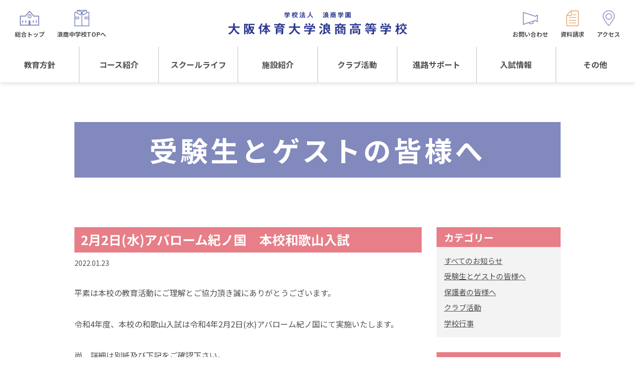

--- FILE ---
content_type: text/html; charset=UTF-8
request_url: https://www.ouhs-school.jp/namisho/blog3/2022-01-23-2635/
body_size: 6416
content:
<!DOCTYPE HTML>
<html xmlns="http://www.w3.org/1999/xhtml" lang="ja" xml:lang="ja">
<head>
<meta charset="utf-8">
<meta name="format-detection" content="telephone=no">
<meta name="viewport" content="width=device-width">
<link rel="stylesheet" media="all" type="text/css" href="https://www.ouhs-school.jp/assets/namisho/css/common.css">
<link rel="stylesheet" media="all" type="text/css" href="https://www.ouhs-school.jp/assets/namisho/css/archive.css">

<!-- 2023-11-24～ -->
<!-- Google tag (gtag.js) -->
<script async src="https://www.googletagmanager.com/gtag/js?id=G-NNRE6R22SX"></script>
<script>
  window.dataLayer = window.dataLayer || [];
  function gtag(){dataLayer.push(arguments);}
  gtag('js', new Date());

  gtag('config', 'G-NNRE6R22SX');
</script>
<meta name='robots' content='index, follow, max-image-preview:large, max-snippet:-1, max-video-preview:-1' />

	<!-- This site is optimized with the Yoast SEO plugin v20.12 - https://yoast.com/wordpress/plugins/seo/ -->
	<title>2月2日(水)アバローム紀ノ国　本校和歌山入試 | 大阪体育大学浪商高等学校</title>
	<meta name="description" content="平素は本校の教育活動にご理解とご協力頂き誠にありがとうございます。 令和4年度、本校の和歌山入試は令和4年2月2日(水)アバローム紀ノ国にて実施いたします。" />
	<link rel="canonical" href="https://www.ouhs-school.jp/namisho/blog3/2022-01-23-2635/" />
	<meta property="og:locale" content="ja_JP" />
	<meta property="og:type" content="article" />
	<meta property="og:title" content="2月2日(水)アバローム紀ノ国　本校和歌山入試 | 大阪体育大学浪商高等学校" />
	<meta property="og:description" content="平素は本校の教育活動にご理解とご協力頂き誠にありがとうございます。 令和4年度、本校の和歌山入試は令和4年2月2日(水)アバローム紀ノ国にて実施いたします。" />
	<meta property="og:url" content="https://www.ouhs-school.jp/namisho/blog3/2022-01-23-2635/" />
	<meta property="og:site_name" content="大阪体育大学浪商高等学校" />
	<meta name="twitter:card" content="summary_large_image" />
	<script type="application/ld+json" class="yoast-schema-graph">{"@context":"https://schema.org","@graph":[{"@type":"WebPage","@id":"https://www.ouhs-school.jp/namisho/blog3/2022-01-23-2635/","url":"https://www.ouhs-school.jp/namisho/blog3/2022-01-23-2635/","name":"2月2日(水)アバローム紀ノ国　本校和歌山入試 | 大阪体育大学浪商高等学校","isPartOf":{"@id":"https://www.ouhs-school.jp/namisho/#website"},"datePublished":"2022-01-23T01:05:26+00:00","dateModified":"2022-01-23T01:05:26+00:00","description":"平素は本校の教育活動にご理解とご協力頂き誠にありがとうございます。 令和4年度、本校の和歌山入試は令和4年2月2日(水)アバローム紀ノ国にて実施いたします。","breadcrumb":{"@id":"https://www.ouhs-school.jp/namisho/blog3/2022-01-23-2635/#breadcrumb"},"inLanguage":"ja","potentialAction":[{"@type":"ReadAction","target":["https://www.ouhs-school.jp/namisho/blog3/2022-01-23-2635/"]}]},{"@type":"BreadcrumbList","@id":"https://www.ouhs-school.jp/namisho/blog3/2022-01-23-2635/#breadcrumb","itemListElement":[{"@type":"ListItem","position":1,"name":"ホーム","item":"https://www.ouhs-school.jp/namisho/"},{"@type":"ListItem","position":2,"name":"受験生とゲストの皆様へ","item":"https://www.ouhs-school.jp/namisho/blog3/"},{"@type":"ListItem","position":3,"name":"2月2日(水)アバローム紀ノ国　本校和歌山入試"}]},{"@type":"WebSite","@id":"https://www.ouhs-school.jp/namisho/#website","url":"https://www.ouhs-school.jp/namisho/","name":"大阪体育大学浪商高等学校","description":"大阪体育大学浪商高等学校","potentialAction":[{"@type":"SearchAction","target":{"@type":"EntryPoint","urlTemplate":"https://www.ouhs-school.jp/namisho/?s={search_term_string}"},"query-input":"required name=search_term_string"}],"inLanguage":"ja"}]}</script>
	<!-- / Yoast SEO plugin. -->


<style id='wp-img-auto-sizes-contain-inline-css' type='text/css'>
img:is([sizes=auto i],[sizes^="auto," i]){contain-intrinsic-size:3000px 1500px}
/*# sourceURL=wp-img-auto-sizes-contain-inline-css */
</style>
<style id='classic-theme-styles-inline-css' type='text/css'>
/*! This file is auto-generated */
.wp-block-button__link{color:#fff;background-color:#32373c;border-radius:9999px;box-shadow:none;text-decoration:none;padding:calc(.667em + 2px) calc(1.333em + 2px);font-size:1.125em}.wp-block-file__button{background:#32373c;color:#fff;text-decoration:none}
/*# sourceURL=/wp-includes/css/classic-themes.min.css */
</style>
<style id='global-styles-inline-css' type='text/css'>
:root{--wp--preset--aspect-ratio--square: 1;--wp--preset--aspect-ratio--4-3: 4/3;--wp--preset--aspect-ratio--3-4: 3/4;--wp--preset--aspect-ratio--3-2: 3/2;--wp--preset--aspect-ratio--2-3: 2/3;--wp--preset--aspect-ratio--16-9: 16/9;--wp--preset--aspect-ratio--9-16: 9/16;--wp--preset--color--black: #000000;--wp--preset--color--cyan-bluish-gray: #abb8c3;--wp--preset--color--white: #ffffff;--wp--preset--color--pale-pink: #f78da7;--wp--preset--color--vivid-red: #cf2e2e;--wp--preset--color--luminous-vivid-orange: #ff6900;--wp--preset--color--luminous-vivid-amber: #fcb900;--wp--preset--color--light-green-cyan: #7bdcb5;--wp--preset--color--vivid-green-cyan: #00d084;--wp--preset--color--pale-cyan-blue: #8ed1fc;--wp--preset--color--vivid-cyan-blue: #0693e3;--wp--preset--color--vivid-purple: #9b51e0;--wp--preset--gradient--vivid-cyan-blue-to-vivid-purple: linear-gradient(135deg,rgb(6,147,227) 0%,rgb(155,81,224) 100%);--wp--preset--gradient--light-green-cyan-to-vivid-green-cyan: linear-gradient(135deg,rgb(122,220,180) 0%,rgb(0,208,130) 100%);--wp--preset--gradient--luminous-vivid-amber-to-luminous-vivid-orange: linear-gradient(135deg,rgb(252,185,0) 0%,rgb(255,105,0) 100%);--wp--preset--gradient--luminous-vivid-orange-to-vivid-red: linear-gradient(135deg,rgb(255,105,0) 0%,rgb(207,46,46) 100%);--wp--preset--gradient--very-light-gray-to-cyan-bluish-gray: linear-gradient(135deg,rgb(238,238,238) 0%,rgb(169,184,195) 100%);--wp--preset--gradient--cool-to-warm-spectrum: linear-gradient(135deg,rgb(74,234,220) 0%,rgb(151,120,209) 20%,rgb(207,42,186) 40%,rgb(238,44,130) 60%,rgb(251,105,98) 80%,rgb(254,248,76) 100%);--wp--preset--gradient--blush-light-purple: linear-gradient(135deg,rgb(255,206,236) 0%,rgb(152,150,240) 100%);--wp--preset--gradient--blush-bordeaux: linear-gradient(135deg,rgb(254,205,165) 0%,rgb(254,45,45) 50%,rgb(107,0,62) 100%);--wp--preset--gradient--luminous-dusk: linear-gradient(135deg,rgb(255,203,112) 0%,rgb(199,81,192) 50%,rgb(65,88,208) 100%);--wp--preset--gradient--pale-ocean: linear-gradient(135deg,rgb(255,245,203) 0%,rgb(182,227,212) 50%,rgb(51,167,181) 100%);--wp--preset--gradient--electric-grass: linear-gradient(135deg,rgb(202,248,128) 0%,rgb(113,206,126) 100%);--wp--preset--gradient--midnight: linear-gradient(135deg,rgb(2,3,129) 0%,rgb(40,116,252) 100%);--wp--preset--font-size--small: 13px;--wp--preset--font-size--medium: 20px;--wp--preset--font-size--large: 36px;--wp--preset--font-size--x-large: 42px;--wp--preset--spacing--20: 0.44rem;--wp--preset--spacing--30: 0.67rem;--wp--preset--spacing--40: 1rem;--wp--preset--spacing--50: 1.5rem;--wp--preset--spacing--60: 2.25rem;--wp--preset--spacing--70: 3.38rem;--wp--preset--spacing--80: 5.06rem;--wp--preset--shadow--natural: 6px 6px 9px rgba(0, 0, 0, 0.2);--wp--preset--shadow--deep: 12px 12px 50px rgba(0, 0, 0, 0.4);--wp--preset--shadow--sharp: 6px 6px 0px rgba(0, 0, 0, 0.2);--wp--preset--shadow--outlined: 6px 6px 0px -3px rgb(255, 255, 255), 6px 6px rgb(0, 0, 0);--wp--preset--shadow--crisp: 6px 6px 0px rgb(0, 0, 0);}:where(.is-layout-flex){gap: 0.5em;}:where(.is-layout-grid){gap: 0.5em;}body .is-layout-flex{display: flex;}.is-layout-flex{flex-wrap: wrap;align-items: center;}.is-layout-flex > :is(*, div){margin: 0;}body .is-layout-grid{display: grid;}.is-layout-grid > :is(*, div){margin: 0;}:where(.wp-block-columns.is-layout-flex){gap: 2em;}:where(.wp-block-columns.is-layout-grid){gap: 2em;}:where(.wp-block-post-template.is-layout-flex){gap: 1.25em;}:where(.wp-block-post-template.is-layout-grid){gap: 1.25em;}.has-black-color{color: var(--wp--preset--color--black) !important;}.has-cyan-bluish-gray-color{color: var(--wp--preset--color--cyan-bluish-gray) !important;}.has-white-color{color: var(--wp--preset--color--white) !important;}.has-pale-pink-color{color: var(--wp--preset--color--pale-pink) !important;}.has-vivid-red-color{color: var(--wp--preset--color--vivid-red) !important;}.has-luminous-vivid-orange-color{color: var(--wp--preset--color--luminous-vivid-orange) !important;}.has-luminous-vivid-amber-color{color: var(--wp--preset--color--luminous-vivid-amber) !important;}.has-light-green-cyan-color{color: var(--wp--preset--color--light-green-cyan) !important;}.has-vivid-green-cyan-color{color: var(--wp--preset--color--vivid-green-cyan) !important;}.has-pale-cyan-blue-color{color: var(--wp--preset--color--pale-cyan-blue) !important;}.has-vivid-cyan-blue-color{color: var(--wp--preset--color--vivid-cyan-blue) !important;}.has-vivid-purple-color{color: var(--wp--preset--color--vivid-purple) !important;}.has-black-background-color{background-color: var(--wp--preset--color--black) !important;}.has-cyan-bluish-gray-background-color{background-color: var(--wp--preset--color--cyan-bluish-gray) !important;}.has-white-background-color{background-color: var(--wp--preset--color--white) !important;}.has-pale-pink-background-color{background-color: var(--wp--preset--color--pale-pink) !important;}.has-vivid-red-background-color{background-color: var(--wp--preset--color--vivid-red) !important;}.has-luminous-vivid-orange-background-color{background-color: var(--wp--preset--color--luminous-vivid-orange) !important;}.has-luminous-vivid-amber-background-color{background-color: var(--wp--preset--color--luminous-vivid-amber) !important;}.has-light-green-cyan-background-color{background-color: var(--wp--preset--color--light-green-cyan) !important;}.has-vivid-green-cyan-background-color{background-color: var(--wp--preset--color--vivid-green-cyan) !important;}.has-pale-cyan-blue-background-color{background-color: var(--wp--preset--color--pale-cyan-blue) !important;}.has-vivid-cyan-blue-background-color{background-color: var(--wp--preset--color--vivid-cyan-blue) !important;}.has-vivid-purple-background-color{background-color: var(--wp--preset--color--vivid-purple) !important;}.has-black-border-color{border-color: var(--wp--preset--color--black) !important;}.has-cyan-bluish-gray-border-color{border-color: var(--wp--preset--color--cyan-bluish-gray) !important;}.has-white-border-color{border-color: var(--wp--preset--color--white) !important;}.has-pale-pink-border-color{border-color: var(--wp--preset--color--pale-pink) !important;}.has-vivid-red-border-color{border-color: var(--wp--preset--color--vivid-red) !important;}.has-luminous-vivid-orange-border-color{border-color: var(--wp--preset--color--luminous-vivid-orange) !important;}.has-luminous-vivid-amber-border-color{border-color: var(--wp--preset--color--luminous-vivid-amber) !important;}.has-light-green-cyan-border-color{border-color: var(--wp--preset--color--light-green-cyan) !important;}.has-vivid-green-cyan-border-color{border-color: var(--wp--preset--color--vivid-green-cyan) !important;}.has-pale-cyan-blue-border-color{border-color: var(--wp--preset--color--pale-cyan-blue) !important;}.has-vivid-cyan-blue-border-color{border-color: var(--wp--preset--color--vivid-cyan-blue) !important;}.has-vivid-purple-border-color{border-color: var(--wp--preset--color--vivid-purple) !important;}.has-vivid-cyan-blue-to-vivid-purple-gradient-background{background: var(--wp--preset--gradient--vivid-cyan-blue-to-vivid-purple) !important;}.has-light-green-cyan-to-vivid-green-cyan-gradient-background{background: var(--wp--preset--gradient--light-green-cyan-to-vivid-green-cyan) !important;}.has-luminous-vivid-amber-to-luminous-vivid-orange-gradient-background{background: var(--wp--preset--gradient--luminous-vivid-amber-to-luminous-vivid-orange) !important;}.has-luminous-vivid-orange-to-vivid-red-gradient-background{background: var(--wp--preset--gradient--luminous-vivid-orange-to-vivid-red) !important;}.has-very-light-gray-to-cyan-bluish-gray-gradient-background{background: var(--wp--preset--gradient--very-light-gray-to-cyan-bluish-gray) !important;}.has-cool-to-warm-spectrum-gradient-background{background: var(--wp--preset--gradient--cool-to-warm-spectrum) !important;}.has-blush-light-purple-gradient-background{background: var(--wp--preset--gradient--blush-light-purple) !important;}.has-blush-bordeaux-gradient-background{background: var(--wp--preset--gradient--blush-bordeaux) !important;}.has-luminous-dusk-gradient-background{background: var(--wp--preset--gradient--luminous-dusk) !important;}.has-pale-ocean-gradient-background{background: var(--wp--preset--gradient--pale-ocean) !important;}.has-electric-grass-gradient-background{background: var(--wp--preset--gradient--electric-grass) !important;}.has-midnight-gradient-background{background: var(--wp--preset--gradient--midnight) !important;}.has-small-font-size{font-size: var(--wp--preset--font-size--small) !important;}.has-medium-font-size{font-size: var(--wp--preset--font-size--medium) !important;}.has-large-font-size{font-size: var(--wp--preset--font-size--large) !important;}.has-x-large-font-size{font-size: var(--wp--preset--font-size--x-large) !important;}
/*# sourceURL=global-styles-inline-css */
</style>
</head>
<body  class="blog_namisho">
<header class="header">
	<div class="headerWrap">
		<div class="mobileHead">
			<h1><a href="https://www.ouhs-school.jp/namisho/"><img src="https://www.ouhs-school.jp/assets/namisho/img/common/logo.png" alt="学校法人 浪商学園 大阪体育大学浪商高等学校"></a></h1>
			<div id="toggle">
				<div>
					<span></span>
					<span></span>
					<span></span>
				</div>
			</div>
		</div>
		<div class="mobileHead02">
			<ul class="mobileHead-sav">
				<li><a href="https://www.ouhs-school.jp/namisho/toiawase/"><img src="https://www.ouhs-school.jp/assets/namisho/img/common/icon_gnavi_03.png" alt=""><span>お問い合わせ</span></a></li>
				<li><a href="https://www.ouhs-school.jp/namisho/shiryou/"><img src="https://www.ouhs-school.jp/assets/namisho/img/common/icon_gnavi_04.png" alt=""><span>資料請求</span></a></li>
				<li><a href="https://www.ouhs-school.jp/namisho/access/"><img src="https://www.ouhs-school.jp/assets/namisho/img/common/icon_gnavi_05.png" alt=""><span>アクセス</span></a></li>
			</ul>
		</div>
		<nav id="gnav">
			<ul class="gnavi">
				<li>
					<a href="https://www.ouhs-school.jp/namisho/education/">教育方針</a>
					<ul class="sub">
						<li><a href="https://www.ouhs-school.jp/namisho/education/">教育方針TOP</a></li>
						<li><a href="/president/" target="_blank">校長日記～スクールライフ～</a></li>
						<li><a href="https://www.ouhs-school.jp/namisho/history/">沿革</a></li>
					</ul>
				</li>
				<li>
					<a href="https://www.ouhs-school.jp/namisho/course/">コース紹介</a>
					<ul class="sub">
						<li><a href="https://www.ouhs-school.jp/namisho/course/">コース紹介TOP</a></li>
						<li><a href="https://www.ouhs-school.jp/namisho/course/advance/">進学アドバンスコース</a></li>
						<li><a href="https://www.ouhs-school.jp/namisho/course/global/">進学グローバルコース</a></li>
						<li><a href="https://www.ouhs-school.jp/namisho/course/career/">探究キャリアコース</a></li>
						<li><a href="https://www.ouhs-school.jp/namisho/course/shingaku_sports/">進学スポーツコース</a></li>
						<li><a href="https://www.ouhs-school.jp/namisho/course/tankyu_sports/">探究スポーツコース</a></li>
						<!-- <li><a href="https://www.ouhs-school.jp/namisho/chart/">学科選択参考チャート</a></li> -->
					</ul>
				</li>
				<li>
					<a href="https://www.ouhs-school.jp/namisho/school_life/">スクールライフ</a>
					<ul class="sub">
						<li><a href="https://www.ouhs-school.jp/namisho/school_life/">年間行事</a></li>
						<li><a href="https://www.ouhs-school.jp/namisho/uniform/">制服紹介</a></li>
						<!-- <li><a href="https://www.ouhs-school.jp/namisho/cafeteria">学食ランキング</a></li> -->
					</ul>
				</li>
				<li>
					<a href="https://www.ouhs-school.jp/namisho/campus/">施設紹介</a>
					<ul class="sub">
						<li><a href="https://www.ouhs-school.jp/namisho/campus/">施設紹介TOP</a></li>
						<li><a href="https://www.ouhs-school.jp/namisho/access/">アクセス</a></li>
					</ul>
				</li>
				<li>
					<a href="https://www.ouhs-school.jp/namisho/club-activities/">クラブ活動</a>
					<ul class="sub">
						<li><a href="https://www.ouhs-school.jp/namisho/club-activities/">クラブ活動TOP</a></li>
						<li><a href="https://www.ouhs-school.jp/namisho/club-activities/certified/">運動クラブ</a></li>
						<li><a href="https://www.ouhs-school.jp/namisho/club-activities/culture/">文化クラブ</a></li>
					</ul>
				</li>
				<li>
					<a href="https://www.ouhs-school.jp/namisho/recruit">進路サポート</a>
					<ul class="sub">
						<li><a href="https://www.ouhs-school.jp/namisho/recruit">進路サポートTOP</a></li>
						<li><a href="https://www.ouhs-school.jp/namisho/college/#message">卒業生からの<br class="pc">メッセージ</a></li>
						<li><a href="https://www.ouhs-school.jp/namisho/college/">大阪体育大学<br class="pc">内部進学について</a></li>
						<!--<li><a href="https://www.ouhs-school.jp/namisho/recruit/">卒業後の進路</a></li>-->
					</ul>
				</li>
				<li>
					<a href="https://www.ouhs-school.jp/namisho/examination/">入試情報</a>
					<ul class="sub">
						<li><a href="https://www.ouhs-school.jp/namisho/examination/">入試情報TOP</a></li>
						<!--<li><a href="https://www.ouhs-school.jp/namisho/examination/">入試基本要項</a></li>-->
						<li><a href="https://www.ouhs-school.jp/namisho/web_apply/">WEB出願</a></li>
						<li><a href="https://www.ouhs-school.jp/namisho/briefing/">入試説明会等</a></li>
						<li><a href="https://www.ouhs-school.jp/namisho/toiawase/">お問い合わせ</a></li>
					</ul>
				</li>
				<li>
					<a href="javascript:void(0);">その他</a>
					<ul class="sub">
						<li><a href="https://www.ouhs-school.jp/namisho/reunion/">同窓生の皆様へ</a></li>
						<li><a href="https://www.ouhs-school.jp/namisho/guardians/">保護者会</a></li>
						<li><a href="https://www.ouhs-school.jp/namisho/bus/">バス時刻表</a></li>
						<li><a href="https://www.ouhs-school.jp/namisho/faq/">よくある質問</a></li>
						<li><a href="https://www.ouhs-school.jp/namisho/kumapero/">オリジナルキャラクター<br class="pc">「くまぺろ」</a></li>
					</ul>
				</li>
			</ul>
			<ul class="subnavi subnavi01">
				<li><a href="https://www.ouhs-school.jp/namisho/toiawase/"><img src="https://www.ouhs-school.jp/assets/namisho/img/common/icon_gnavi_03.png" alt=""><span>お問い合わせ</span></a></li>
				<li><a href="https://www.ouhs-school.jp/namisho/shiryou/"><img src="https://www.ouhs-school.jp/assets/namisho/img/common/icon_gnavi_04.png" alt=""><span>資料請求</span></a></li>
				<li><a href="https://www.ouhs-school.jp/namisho/access/"><img src="https://www.ouhs-school.jp/assets/namisho/img/common/icon_gnavi_05.png" alt=""><span>アクセス</span></a></li>
			</ul>
			<ul class="subnavi subnavi02">
				<li><a href="https://www.ouhs-school.jp/"><img src="https://www.ouhs-school.jp/assets/namisho/img/common/icon_gnavi_01.png" alt=""><span>総合トップ</span></a></li>
				<li><a href="https://www.ouhs-school.jp/ouhsjhs/"><img src="https://www.ouhs-school.jp/assets/namisho/img/common/icon_gnavi_02.png" alt=""><span>浪商中学校TOPへ</span></a></li>
			</ul>
		</nav>
	</div>
</header>
	<!--=== #wrap_inner ===-->
	<div id="wrap_inner" class="clearfix">

	<!-- ▼ #conteiner ▼ -->
	<div id="conteiner" class="clearfix">
			<main class="student">
				<div class="section ttl_bg">
					<div class="wrap">
						<h2 class="ttl">受験生とゲストの皆様へ</h2>
					</div>
				</div>

				<!-- ▼ #contents ▼ -->
				<div class="archive wrap">
					<article class="maincol">

						<!-- #mainContents -->
						<div id="mainContents" class="fl">

														<ul class="categoryList_sp">
																		<li><a href="https://www.ouhs-school.jp/namisho/new/">すべてのお知らせ</a></li>
																				<li><a href="https://www.ouhs-school.jp/namisho/blog3/">受験生とゲストの皆様へ</a></li>
																				<li><a href="https://www.ouhs-school.jp/namisho/blog1/">保護者の皆様へ</a></li>
																				<li><a href="https://www.ouhs-school.jp/namisho/club/">クラブ活動</a></li>
																				<li><a href="https://www.ouhs-school.jp/namisho/event/">学校行事</a></li>
																	</ul>
														
															<!-- .blog_inner -->
								<section>
									<h3 class="ttl">
										<a style="color: #fff;" href="https://www.ouhs-school.jp/namisho/blog3/2022-01-23-2635/" title="2月2日(水)アバローム紀ノ国　本校和歌山入試">2月2日(水)アバローム紀ノ国　本校和歌山入試</a>
									</h3>
									<div class="info">
										<p>2022.01.23</p>
									</div>
									<div class="cnt"><p>平素は本校の教育活動にご理解とご協力頂き誠にありがとうございます。</p>
<p>令和4年度、本校の和歌山入試は令和4年2月2日(水)アバローム紀ノ国にて実施いたします。</p>
<p>尚、詳細は別紙及び下記をご確認下さい。</p>
<p><a href="https://www.ouhs-school.jp/wp/wp-content/uploads/sites/3/2022/01/namisho_blog3-和歌山入試.pdf">チラシはこちら　→　和歌山入試</a></p>
<p>出願情報登録サイト　→　<span style="color: #0000ff">https://mirai-compass.net/usr/ouhsnamj/common/login.jsf</span></p>
<p>入試要項＆情報登録の手引き　→　<span style="color: #0000ff">https://www.ouhs-school.jp/ouhsjhs/web_apply/application_guide.pdf</span></p>
<p>&nbsp;</p>
<p>入試に関するお問い合わせ先<br />
大阪体育大学浪商高等学校　入試対策室<br />
TEL：072-453-7972<br />
Mail：namisho-nyutai@ouhs.ac.jp</p>
</div>

									<ul class="pager">
										<li class="prev"><a href="https://www.ouhs-school.jp/namisho/blog3/2022-01-22-2633/" rel="prev">前の記事へ</a></li>
										<li class="back"><a href="../">一覧へ戻る</a></li>
										<li class="next"><a href="https://www.ouhs-school.jp/namisho/blog3/2022-01-24-2637/" rel="next">次の記事へ</a></li>
									</ul>
								</section>
								<!-- /.blog_inner -->
																												
						</div>
						<!-- /#mainContents -->
					</article>
					<!--↑↑ article ↑↑-->

					<!-- #blog_sideBar -->
					<aside class="subcol">
						<!-- ▼ カテゴリー -->
							<nav class="sideNav sideNav_category sideNav_category_main">
								<h3 class="sideNav_ttl">カテゴリー</h3>
								<ul class="sideNav_list">
																				<li><a href="https://www.ouhs-school.jp/namisho/new/">すべてのお知らせ</a></li>
																						<li><a href="https://www.ouhs-school.jp/namisho/blog3/">受験生とゲストの皆様へ</a></li>
																						<li><a href="https://www.ouhs-school.jp/namisho/blog1/">保護者の皆様へ</a></li>
																						<li><a href="https://www.ouhs-school.jp/namisho/club/">クラブ活動</a></li>
																						<li><a href="https://www.ouhs-school.jp/namisho/event/">学校行事</a></li>
																			</ul>
							</nav>

						<!-- ▼ サブカテゴリー -->
							<nav class="sideNav sideNav_category">
								<h3 class="sideNav_ttl">サブカテゴリー</h3>
								<ul class="sideNav_list">	<li class="cat-item cat-item-4"><a href="https://www.ouhs-school.jp/namisho/blog3/category/cat1/">未分類</a> (867)
</li>
</ul>
							</nav>

						<!-- ▼ 最近の記事 -->
							<nav class="sideNav">
								<h3 class="sideNav_ttl">最近の記事</h3>
								<ul class="sideNav_list">	<li><a href='https://www.ouhs-school.jp/namisho/blog3/2026-01-18-14715/'>【浪商中学・高等学校　公式instagram】</a></li>
	<li><a href='https://www.ouhs-school.jp/namisho/blog3/2026-01-15-14711/'>令和8年度　入学試験　出願登録（令和7年12月15日　～　）</a></li>
	<li><a href='https://www.ouhs-school.jp/namisho/blog3/2026-01-14-14705/'>キャリアアップ講座　1月10日　報告（学校説明グループ）　</a></li>
	<li><a href='https://www.ouhs-school.jp/namisho/blog3/2026-01-13-14694/'>第49回　近畿高校ハンドボール新人大会　組合せ</a></li>
	<li><a href='https://www.ouhs-school.jp/namisho/blog3/2026-01-12-14687/'>大阪体育大学　女子ハンドボール部　吉本遼 新監督</a></li>
	<li><a href='https://www.ouhs-school.jp/namisho/blog3/2026-01-10-14703/'>【浪商中学・高等学校　公式instagram】</a></li>
	<li><a href='https://www.ouhs-school.jp/namisho/blog3/2026-01-06-14655/'>進路相談　ご来校の皆様へ</a></li>
	<li><a href='https://www.ouhs-school.jp/namisho/blog3/2026-01-05-14677/'>令和8年度　入学試験　出願登録について(令和７年12月15日~)</a></li>
	<li><a href='https://www.ouhs-school.jp/namisho/blog3/2026-01-05-14657/'>【浪商中学・高等学校　公式instagram】</a></li>
	<li><a href='https://www.ouhs-school.jp/namisho/blog3/2026-01-04-14653/'>年始　事務室 開室について(1月6日より)</a></li>
	<li><a href='https://www.ouhs-school.jp/namisho/blog3/2026-01-03-14639/'>体育館　大型スクリーン設置</a></li>
	<li><a href='https://www.ouhs-school.jp/namisho/blog3/2026-01-01-14651/'>2026年(令和8年)　新年　ご挨拶</a></li>
	<li><a href='https://www.ouhs-school.jp/namisho/blog3/2025-12-31-14636/'>2025年(令和7年)　12月31日　大晦日　</a></li>
	<li><a href='https://www.ouhs-school.jp/namisho/blog3/2025-12-27-14623/'>大阪府知事表敬訪問(各全国大会優勝)　報告</a></li>
	<li><a href='https://www.ouhs-school.jp/namisho/blog3/2025-12-27-14545/'>オリンピアン講演会　報告</a></li>
	<li><a href='https://www.ouhs-school.jp/namisho/blog3/2025-12-26-14582/'>プチ入試説明会　報告</a></li>
	<li><a href='https://www.ouhs-school.jp/namisho/blog3/2025-12-25-14600/'>12月14日　五ツ木模試開催　報告</a></li>
	<li><a href='https://www.ouhs-school.jp/namisho/blog3/2025-12-24-14578/'>令和7年度　クリスマス装飾</a></li>
	<li><a href='https://www.ouhs-school.jp/namisho/blog3/2025-12-23-14553/'>高大連携事業（大阪体育大学）スポーツ心理講座　報告</a></li>
	<li><a href='https://www.ouhs-school.jp/namisho/blog3/2025-12-22-14559/'>高大連携事業　スポーツ栄養講座　報告　</a></li>
</ul>
							</nav>

						<!-- ▼ 過去ログ -->
							<nav class="sideNav">
								<h3 class="sideNav_ttl">過去ログ</h3>
								<ul class="sideNav_list">	<li><a href='https://www.ouhs-school.jp/namisho/blog3/2026/01/'>2026年1月</a></li>
	<li><a href='https://www.ouhs-school.jp/namisho/blog3/2025/12/'>2025年12月</a></li>
	<li><a href='https://www.ouhs-school.jp/namisho/blog3/2025/11/'>2025年11月</a></li>
	<li><a href='https://www.ouhs-school.jp/namisho/blog3/2025/10/'>2025年10月</a></li>
	<li><a href='https://www.ouhs-school.jp/namisho/blog3/2025/09/'>2025年9月</a></li>
	<li><a href='https://www.ouhs-school.jp/namisho/blog3/2025/08/'>2025年8月</a></li>
	<li><a href='https://www.ouhs-school.jp/namisho/blog3/2025/07/'>2025年7月</a></li>
	<li><a href='https://www.ouhs-school.jp/namisho/blog3/2025/06/'>2025年6月</a></li>
	<li><a href='https://www.ouhs-school.jp/namisho/blog3/2025/05/'>2025年5月</a></li>
	<li><a href='https://www.ouhs-school.jp/namisho/blog3/2025/04/'>2025年4月</a></li>
	<li><a href='https://www.ouhs-school.jp/namisho/blog3/2025/03/'>2025年3月</a></li>
	<li><a href='https://www.ouhs-school.jp/namisho/blog3/2025/02/'>2025年2月</a></li>
	<li><a href='https://www.ouhs-school.jp/namisho/blog3/2025/01/'>2025年1月</a></li>
	<li><a href='https://www.ouhs-school.jp/namisho/blog3/2024/12/'>2024年12月</a></li>
	<li><a href='https://www.ouhs-school.jp/namisho/blog3/2024/11/'>2024年11月</a></li>
	<li><a href='https://www.ouhs-school.jp/namisho/blog3/2024/10/'>2024年10月</a></li>
	<li><a href='https://www.ouhs-school.jp/namisho/blog3/2024/09/'>2024年9月</a></li>
	<li><a href='https://www.ouhs-school.jp/namisho/blog3/2024/08/'>2024年8月</a></li>
	<li><a href='https://www.ouhs-school.jp/namisho/blog3/2024/07/'>2024年7月</a></li>
	<li><a href='https://www.ouhs-school.jp/namisho/blog3/2024/06/'>2024年6月</a></li>
	<li><a href='https://www.ouhs-school.jp/namisho/blog3/2024/05/'>2024年5月</a></li>
	<li><a href='https://www.ouhs-school.jp/namisho/blog3/2024/04/'>2024年4月</a></li>
	<li><a href='https://www.ouhs-school.jp/namisho/blog3/2024/03/'>2024年3月</a></li>
	<li><a href='https://www.ouhs-school.jp/namisho/blog3/2024/02/'>2024年2月</a></li>
	<li><a href='https://www.ouhs-school.jp/namisho/blog3/2024/01/'>2024年1月</a></li>
	<li><a href='https://www.ouhs-school.jp/namisho/blog3/2023/12/'>2023年12月</a></li>
	<li><a href='https://www.ouhs-school.jp/namisho/blog3/2023/11/'>2023年11月</a></li>
	<li><a href='https://www.ouhs-school.jp/namisho/blog3/2023/10/'>2023年10月</a></li>
	<li><a href='https://www.ouhs-school.jp/namisho/blog3/2023/09/'>2023年9月</a></li>
	<li><a href='https://www.ouhs-school.jp/namisho/blog3/2023/08/'>2023年8月</a></li>
	<li><a href='https://www.ouhs-school.jp/namisho/blog3/2023/07/'>2023年7月</a></li>
	<li><a href='https://www.ouhs-school.jp/namisho/blog3/2023/06/'>2023年6月</a></li>
	<li><a href='https://www.ouhs-school.jp/namisho/blog3/2023/05/'>2023年5月</a></li>
	<li><a href='https://www.ouhs-school.jp/namisho/blog3/2023/04/'>2023年4月</a></li>
	<li><a href='https://www.ouhs-school.jp/namisho/blog3/2023/03/'>2023年3月</a></li>
	<li><a href='https://www.ouhs-school.jp/namisho/blog3/2023/02/'>2023年2月</a></li>
	<li><a href='https://www.ouhs-school.jp/namisho/blog3/2023/01/'>2023年1月</a></li>
	<li><a href='https://www.ouhs-school.jp/namisho/blog3/2022/12/'>2022年12月</a></li>
	<li><a href='https://www.ouhs-school.jp/namisho/blog3/2022/11/'>2022年11月</a></li>
	<li><a href='https://www.ouhs-school.jp/namisho/blog3/2022/10/'>2022年10月</a></li>
	<li><a href='https://www.ouhs-school.jp/namisho/blog3/2022/09/'>2022年9月</a></li>
	<li><a href='https://www.ouhs-school.jp/namisho/blog3/2022/08/'>2022年8月</a></li>
	<li><a href='https://www.ouhs-school.jp/namisho/blog3/2022/07/'>2022年7月</a></li>
	<li><a href='https://www.ouhs-school.jp/namisho/blog3/2022/06/'>2022年6月</a></li>
	<li><a href='https://www.ouhs-school.jp/namisho/blog3/2022/05/'>2022年5月</a></li>
	<li><a href='https://www.ouhs-school.jp/namisho/blog3/2022/04/'>2022年4月</a></li>
	<li><a href='https://www.ouhs-school.jp/namisho/blog3/2022/03/'>2022年3月</a></li>
	<li><a href='https://www.ouhs-school.jp/namisho/blog3/2022/02/'>2022年2月</a></li>
	<li><a href='https://www.ouhs-school.jp/namisho/blog3/2022/01/'>2022年1月</a></li>
	<li><a href='https://www.ouhs-school.jp/namisho/blog3/2021/12/'>2021年12月</a></li>
	<li><a href='https://www.ouhs-school.jp/namisho/blog3/2021/11/'>2021年11月</a></li>
	<li><a href='https://www.ouhs-school.jp/namisho/blog3/2021/10/'>2021年10月</a></li>
	<li><a href='https://www.ouhs-school.jp/namisho/blog3/2021/09/'>2021年9月</a></li>
	<li><a href='https://www.ouhs-school.jp/namisho/blog3/2021/08/'>2021年8月</a></li>
	<li><a href='https://www.ouhs-school.jp/namisho/blog3/2021/07/'>2021年7月</a></li>
	<li><a href='https://www.ouhs-school.jp/namisho/blog3/2021/06/'>2021年6月</a></li>
	<li><a href='https://www.ouhs-school.jp/namisho/blog3/2021/05/'>2021年5月</a></li>
	<li><a href='https://www.ouhs-school.jp/namisho/blog3/2021/04/'>2021年4月</a></li>
</ul>
							</nav>
					</aside>
					<!-- /#blog_sideBar -->

				</div>
				<!-- ▲ #contents ▲ -->


		</main>
		<!--↑↑ main ↑↑-->
<footer class="footer" id="footer">
	<div class="wrap">
		<div class="footMenu">
			<ul>
				<li><a href="https://www.ouhs-school.jp/namisho/">トップページ</a></li>
				<li>
					<a href="https://www.ouhs-school.jp/namisho/education/">教育方針</a>
					<ul>
						<li><a href="https://www.ouhs-school.jp/namisho/history/">沿革</a></li>
					</ul>
				</li>
				<li>
					<a href="https://www.ouhs-school.jp/namisho/course/">コース紹介</a>
					<ul>
						<li><a href="https://www.ouhs-school.jp/namisho/course/advance/">進学アドバンスコース</a></li>
						<li><a href="https://www.ouhs-school.jp/namisho/course/global/">進学グローバルコース</a></li>
						<li><a href="https://www.ouhs-school.jp/namisho/course/career/">探究キャリアコース</a></li>
						<li><a href="https://www.ouhs-school.jp/namisho/course/shingaku_sports/">進学スポーツコース</a></li>
						<li><a href="https://www.ouhs-school.jp/namisho/course/tankyu_sports/">探究スポーツコース</a></li>
					</ul>
				</li>
				<li>
						<a href="https://www.ouhs-school.jp/namisho/school_life/">スクールライフ</a>
					<ul>
						<li><a href="https://www.ouhs-school.jp/namisho/school_life/">年間行事</a></li>
						<li><a href="https://www.ouhs-school.jp/namisho/uniform/">制服紹介</a></li>
						<!-- <li><a href="https://www.ouhs-school.jp/namisho/cafeteria">学食ランキング</a></li> -->
					</ul>
				</li>
				<li><a href="https://www.ouhs-school.jp/namisho/campus/">施設紹介</a></li>
				<li><a href="https://www.ouhs-school.jp/namisho/club/">クラブ活動</a></li>
				<li><a href="https://www.ouhs-school.jp/namisho/event/">学校行事</a></li>
			</ul>
			<ul>
				<li>
					<a href="https://www.ouhs-school.jp/namisho/club-activities/">クラブ活動</a>
					<ul>
						<li><a href="https://www.ouhs-school.jp/namisho/club-activities/certified/">運動クラブ</a></li>
						<li><a href="https://www.ouhs-school.jp/namisho/club-activities/culture/">文化クラブ</a></li>
					</ul>
				</li>
				<li><a href="https://www.ouhs-school.jp/namisho/blog1/">保護者の皆様へ</a></li>
				<li><a href="https://www.ouhs-school.jp/namisho/blog3/">受験生とゲストの皆様へ</a></li>
				<li>
					<a href="https://www.ouhs-school.jp/namisho/examination/">入試情報</a>
					<ul>
						<!--<li><a href="https://www.ouhs-school.jp/namisho/examination/">入試基本要項</a></li>-->
						<li><a href="https://www.ouhs-school.jp/namisho/web_apply/">WEB出願</a></li>
						<li><a href="https://www.ouhs-school.jp/namisho/briefing/">入試説明会等</a></li>
					</ul>
				</li>
				<li>
					<a href="https://www.ouhs-school.jp/namisho/recruit">進路サポート</a>
					<ul>
						<!--<li><a href="https://www.ouhs-school.jp/namisho/recruit/">卒業後の進路</a></li>-->
						<li><a href="https://www.ouhs-school.jp/namisho/college/">大阪体育大学の内部進学</a></li>
						<li><a href="https://www.ouhs-school.jp/namisho/college/#message">卒業生の声</a></li>
					</ul>
				</li>
				<li>
					<a href="https://www.ouhs-school.jp/namisho/access/">アクセス</a>
					<ul>
						<li><a href="https://www.ouhs-school.jp/namisho/bus/">バス時刻表</a></li>
					</ul>
				</li>
			</ul>
			<ul>
				<li><a href="https://www.ouhs-school.jp/assets/common/pdf/tenki.pdf">気象警報による休校</a></li>
				<li><a href="https://www.ouhs-school.jp/assets/common/pdf/ijime.pdf">学校いじめ防止基本方針</a></li>
				<li><a href="https://www.ouhs-school.jp/namisho/faq/">よくある質問</a></li>
				<li><a href="https://www.ouhs-school.jp/namisho/reunion/">同窓生の皆様へ</a></li>
				<li><a href="https://www.ouhs-school.jp/namisho/guardians/">保護者会</a></li>
				<li><a href="https://www.ouhs-school.jp/namisho/shiryou/">資料請求</a></li>
				<li><a href="https://www.ouhs-school.jp/namisho/toiawase/">お問い合わせ</a></li>
				<li><a href="https://www.ouhs-school.jp/namisho/download/">手続書類ダウンロード</a></li>
				<li><a href="https://www.ouhs-school.jp/namisho/scholarship/">就学支援金・補助金・奨学金について</a></li>
				<li><a href="https://www.ouhs-school.jp/president/" target="_blank">校長日記～スクールライフ～</a></li>
				<li><a href="https://www.ouhs-school.jp/namisho/kumapero/">オリジナルキャラクターくまぺろ</a></li>
				<li><a href="https://www.ouhs-school.jp/namisho/link/">リンク集</a></li>
				<li><a href="https://www.ouhs-school.jp/namisho/privacy/">プライバシーポリシー</a></li>
				<li><a href="https://www.ouhs-school.jp/namisho/sitepolicy/">サイトポリシー</a></li>
				<li><a href="https://www.ouhs-school.jp/namisho/sitemap/">サイトマップ</a></li>
			</ul>
		</div>
		<div class="footCopy">
			<p class="section">学校法人 浪商学園</p>
			<p class="name">大阪体育大学浪商高等学校</p>
			<p class="address">〒590-0459 大阪府泉南郡熊取町朝代台1番1号</p>
			<ul>
				<li>TEL.<span class="tel-link">072-453-7001</span>(代表)</li>
				<li>FAX.072-453-7002</li>
			</ul>
		</div>
	</div>
</footer>

<script src="https://ajax.googleapis.com/ajax/libs/jquery/1.10.2/jquery.min.js"></script>
<script src="https://www.ouhs-school.jp/assets/namisho/js/main.js"></script>
<script src="https://www.ouhs-school.jp/assets/namisho/js/archive.js"></script>
<script type="speculationrules">
{"prefetch":[{"source":"document","where":{"and":[{"href_matches":"/namisho/*"},{"not":{"href_matches":["/namisho/wp-*.php","/namisho/wp-admin/*","/namisho/wp-content/uploads/sites/3/*","/namisho/wp-content/*","/namisho/wp-content/plugins/*","/namisho/wp-content/themes/ouhs-school-namisho/*","/namisho/wp-content/themes/ouhs-school/*","/namisho/*\\?(.+)"]}},{"not":{"selector_matches":"a[rel~=\"nofollow\"]"}},{"not":{"selector_matches":".no-prefetch, .no-prefetch a"}}]},"eagerness":"conservative"}]}
</script>
</body>
</html>

--- FILE ---
content_type: text/css
request_url: https://www.ouhs-school.jp/assets/namisho/css/archive.css
body_size: 1889
content:
@charset "utf-8";

.archive{
	display: flex;
	justify-content: space-between;
	margin: 100px auto;

	--arw: url("[data-uri]");
}
.archive .maincol{
	width: 700px;
}

.archive .maincol .loadMoreBtn {
	display: flex;
	justify-content: center;
	margin-top: 50px;
}
.archive .maincol .loadMoreBtn > button {
	position: relative;
	appearance: none;
	display: flex;
	justify-content: center;
	align-items: center;
	padding: 11px 68px;
	background-color: #fff;
	border: 1px solid #215097;
	font-size: 1.5rem;
	line-height: normal;
	color: #215097;
	cursor: pointer;
	transition-property: background-color, color;
	transition-duration: 0.3s;
}
.archive .maincol .loadMoreBtn > button:hover {
	background-color: #215097;
	color: #fff;
}
.archive .maincol .loadMoreBtn > button:before,
.archive .maincol .loadMoreBtn > button:after {
	content: "";
	position: absolute;
	top: 50%;
	right: 24px;
	width: 14px;
	height: 2px;
	background-color: currentColor;
	translate: 0 -50%;
	transform: perspective(0);
}
.archive .maincol .loadMoreBtn > button:after {
	rotate: 90deg;
}

.archive .newsList {
	display: grid;
	grid-template-columns: repeat(3,minmax(0,1fr));
	gap: 30px;
}
@media screen and (max-width: 767px) {
	.archive .newsList {
		grid-template-columns: minmax(0,1fr);
	}
}
.archive .newsList .newsItem article {
	display: grid;
	width: 100%;
	row-gap: 10px;
	color: #333;
}
.archive .newsList .newsItem article figure {
	margin: 0;
	width: 100%;
	aspect-ratio: 213/125;
	overflow: hidden;
}
.archive .newsList .newsItem article figure img {
	width: 100%;
	height: 100%;
	object-fit: cover;
	transition: scale 0.3s;
}
.archive .newsList .newsItem article .news_head {
	display: flex;
	align-items: center;
	column-gap: 10px;
}
.archive .newsList .newsItem article .news_head time {
	display: inline-block;
	font-size: 1.3rem;
	line-height: normal;
}
.archive .newsList .newsItem article .news_head span[class^="cat_"] {
	display: inline-block;
	padding: 2px 8px;
	background: rgba(41, 128, 204, 0.08) !important;
	font-size: 1.1rem;
	color: #215097;
	text-align: center;
}
.archive .newsList .newsItem article .news_ttl {
	display: -webkit-box;
	font-size: 1.6rem;
	line-height: normal;
	text-overflow: ellipsis;
	-webkit-line-clamp: 2;
	-webkit-box-orient: vertical;
	overflow: hidden;
}
.archive .newsList .newsItem a:hover {
	opacity: 1;
}
.archive .newsList .newsItem a:hover article .thumb img {
	scale: 1.1;
}

.archive .subcol nav + nav {
	margin-top: 30px;
}
.archive .subcol .sideNav {
	background-color: #F3F3F3;
}
.archive .subcol .sideNav .sideNav_ttl {
	margin-bottom: 13px;
	font-weight: 900;
	font-size: 1.8rem;
	line-height: normal;
	color: var(--_category-color);
}
.archive .subcol .sideNav .sideNav_list {
	display: grid;
	row-gap: 7.5px;
}
.archive .subcol .sideNav .sideNav_list a {
	font-size: 1.5rem;
	line-height: normal;
	color: #505050;
	text-decoration: underline;
	text-underline-offset: 2px;
	transition: color 0.3s;
}
.archive .subcol .sideNav .sideNav_list a:hover {
	color: #2980CC;
}
.archive .subcol .sideNav:not(:is(.sideNav_category)) {
	padding: 15px;
}
.archive .subcol .sideNav.sideNav_category .sideNav_ttl {
	margin-bottom: 0;
	padding: 6px 15px 5px;
	background-color: var(--_category-color);
	font-size: 2rem;
	color: #fff;
}
.archive .subcol .sideNav.sideNav_category .sideNav_list {
	padding: 16px 15px;
}

.archive section+section {
	margin-top: 45px;
}
.archive section .ttl {
	font-size: 2.6rem;
	line-height: 1.4;
	font-weight: bold;
	color: #fff;
	padding: .3em .5em;
	background: var(--_category-color);
}
.archive section .ttl a {
	color: #fff;
}

.archive section .info {
	margin-top: 10px;
}
.archive section .info p {
	font-size: 1.4rem;
}
.archive section .cnt p {
	font-size: 1.6rem;
	line-height: 1.8;
	margin-top: 35px;
}
.archive .pager {
	display: flex;
	justify-content: center;
	column-gap: 40px;
	margin-top: 95px;
}
.archive .pager li a {
	display: grid;
	align-items: center;
	font-weight: 500;
	font-size: 1.6rem;
	line-height: 1.2;
}
.archive .pager .prev a {
	position: relative;
	padding-left: 18px;
}
.archive .pager .prev a:before {
	content: "";
	position: absolute;
	top: 0.5lh;
	left: 0;
	width: 8px;
	height: 13px;
	mask-image: var(--arw);
	mask-size: contain;
	mask-repeat: no-repeat;
	background-color: currentColor;
	translate: 0 -50%;
}
.archive .pager .back {
	position: relative;
	padding-inline: 40px;
}
.archive .pager .back:before,
.archive .pager .back:after {
	content: "";
	position: absolute;
	top: 50%;
	translate: 0 -50%;
	width: 1px;
	height: 19px;
	background-color: currentColor;
	transform: perspective(0);
}
.archive .pager .back:before {
	left: 0;
}
.archive .pager .back:after {
	right: 0;
}
.archive .pager .next a {
	position: relative;
	padding-right: 18px;
}
.archive .pager .next a:before {
	content: "";
	position: absolute;
	top: 0.5lh;
	right: 0;
	width: 8px;
	height: 13px;
	mask-image: var(--arw);
	mask-size: contain;
	mask-repeat: no-repeat;
	background-color: currentColor;
	translate: 0 -50%;
	scale: -1 1;
}
.archive .subcol {
	width: 250px;
}
.archive .subcol .ttl {
	font-size: 2rem;
	line-height: 1.4;
	font-weight: bold;
	color: #fff;
	padding: .3em .5em;
	background: #BD7EAD;
}
.archive .subcol .list+.ttl {
	margin-top: 30px;
}
.archive .subcol .list {
	padding: 1.5em;
	background: #F3F3F3;
}
.archive .subcol .list li+li {
	margin-top: .5em;
}
.archive .subcol .ul_list li a {
	text-decoration: underline;
}

@media screen and (min-width : 768px) {
	.archive .categoryList_sp {
		display: none;
	}
}

@media screen and (max-width : 767px) {

	.archive {
		display: block;
		margin: 0 auto 10%;
		word-break: break-all;
	}
	.archive .maincol {
		width: 100%;
		margin-top: 5vw;
	}

	.archive .categoryList_sp {
		display: grid;
		grid-template-columns: repeat(3,minmax(0,1fr));
		margin-bottom: 20px;
		border-top: 1px solid var(--_category-color);
		border-left: 1px solid var(--_category-color);
	}
	.archive .categoryList_sp li a {
		min-height: 84px;
		border-right: 1px solid var(--_category-color);
		border-bottom: 1px solid var(--_category-color);
	}
	.archive .categoryList_sp li a {
		display: grid;
		place-content: center;
		padding: 3px 10px;
		min-height: 42px;
		border-right: 1px solid var(--_category-color);
		border-bottom: 1px solid var(--_category-color);
		font-weight: 600;
		font-size: 1.2rem;
		text-align: center;
		color: var(--_category-color);
		word-break: break-all;
	}

	.archive section+section {
		margin-top: 5vw;
	}
	.archive section .ttl {
		font-size: 5vw;
	}
	.archive section .info {
		margin-top: 1em;
	}
	.archive section .info p {
		font-size: 3.6vw;
	}
	.archive section .cnt p {
		font-size: 4vw;
		margin-top: 1.5em;
	}
	.archive .pager {
		margin-top: 2em;
		column-gap: 10vw;
	}
	/* .archive .pager li+li {
		margin-left: 2em;
	} */
	.archive .pager li a {
		font-size: 1.3rem;
	}
	.archive .pager .prev a {
		padding-left: 11px;
	}
	.archive .pager .prev a:before {
		width: 6px;
		height: 10px;
	}
	.archive .pager .back {
		padding-inline: 5vw;
	}
	.archive .pager .back:before,
	.archive .pager .back:after {
		height: 5vw;
	}
	.archive .pager .next a {
		padding-right: 11px;
	}
	.archive .pager .next a:before {
		width: 6px;
		height: 10px;
	}
	.archive .subcol {
		width: 100%;
		margin-top: 10vw;
	}
	.archive .subcol .ttl {
		font-size: 5vw;
	}
	.archive .subcol .list+.ttl {
		margin-top: 5vw;
	}
	.archive .subcol .sideNav.sideNav_category.sideNav_category_main {
		display: none;
	}
}

main.message,
main.new {
	--_category-color: #BD7EAD;
}
main.student {
	--_category-color: #E77E88;
}
main.guardian {
	--_category-color: #8189BD;
}
main.event {
	--_category-color: #46BDA5;
}
main.club {
	--_category-color: #0FA9CA;
}

.ttl_bg:has(+.archive) .ttl {
	background-color: var(--_category-color);
}

/* .message .ttl_bg .ttl{
	background: #BD7EAD;
}
.message .archive section .ttl{
	background: #BD7EAD;
}
.message .archive .subcol .ttl{
	background: #BD7EAD;
}
.student .ttl_bg .ttl{
	background: #E77E88;
}
.student .archive section .ttl{
	background: #E77E88;
}
.student .archive .subcol .ttl{
	background: #E77E88;
}
.guardian .ttl_bg .ttl{
	background: #8189bd;
}
.guardian .archive section .ttl{
	background: #8189bd;
}
.guardian .archive .subcol .ttl{
	background: #8189bd;
}
.event .ttl_bg .ttl{
	background: #46BDA5;
}
.event .archive section .ttl{
	background: #46BDA5;
}
.event .archive .subcol .ttl{
	background: #46BDA5;
}
.club .ttl_bg .ttl{
	background: #0FA9CA;
}
.club .archive section .ttl{
	background: #0FA9CA;
}
.club .archive .subcol .ttl{
	background: #0FA9CA;
} */